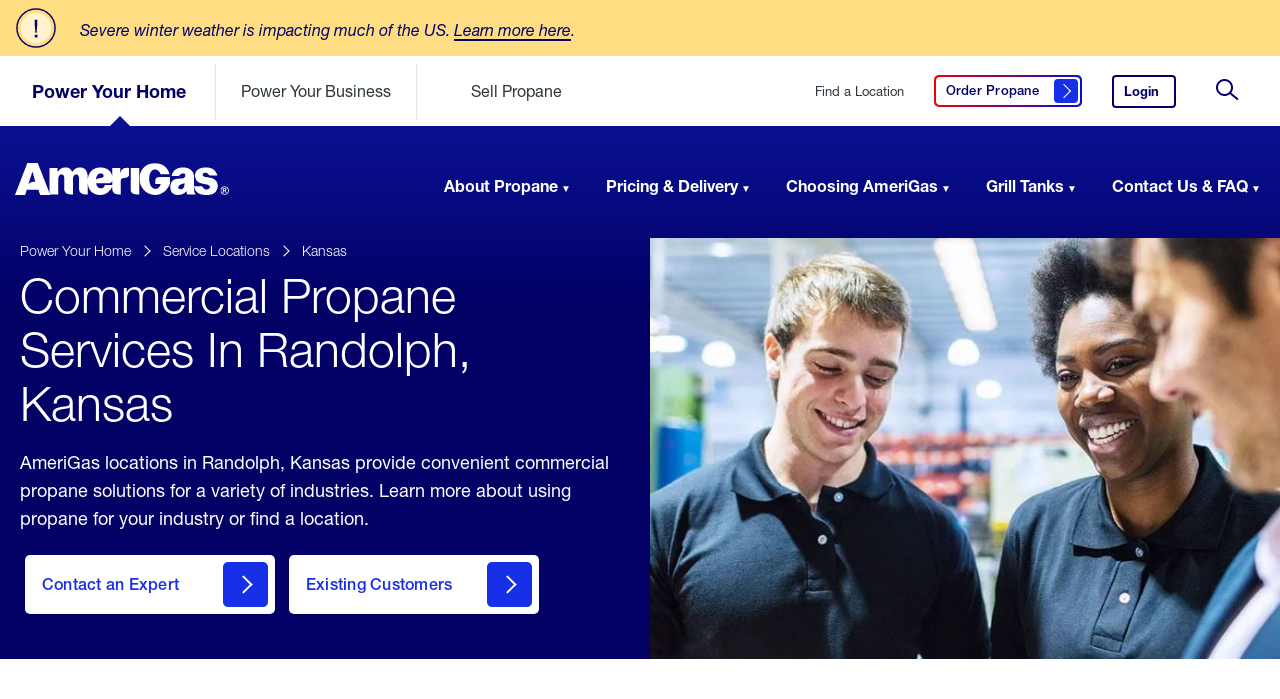

--- FILE ---
content_type: text/html; charset=utf-8
request_url: https://www.amerigas.com/locations/propane-service-areas/kansas/randolph/commercial
body_size: 12730
content:


<!doctype html>
<html lang="en">
<head>
	<meta charset="utf-8">
	<title>AmeriGas Commercial Propane Near Randolph, Kansas</title>
	<meta name="description" content="AmeriGas Propane locations in Randolph, Kansas provide commercial propane services for a variety of industries. Learn about our services in your area.">


	
	<link rel="icon" type="image/png" href="/dist/amerigas/assets/images/favicon.ico">

	<meta name="viewport" content="width=device-width, initial-scale=1">

		<!-- Preload Fonts Start -->		
<link rel="preload" type="font/woff2" as="font" corssorigin="" href="/dist/amerigas/assets/fonts/5b2d3fd6-4227-4824-9bcf-719950f5dc8d.woff2?t=20251215104032" /><link rel="preload" type="font/woff2" as="font" corssorigin="" href="/dist/amerigas/assets/fonts/ce618927-1f6f-4ce6-aa39-757498a59b45.woff2?t=20251215104032" /><link type="font/woff2" as="font" corssorigin="" href="/dist/amerigas/assets/fonts/2e61058e-eef8-4bad-b5a3-1941be284397.woff2?t=20251215104032" /><link type="font/woff2" as="font" corssorigin="" href="/dist/amerigas/assets/fonts/20a298da-44a8-4bd0-af65-33fd70fd013a.woff2?t=20251215104032" /><link type="font/woff2" as="font" corssorigin="" href="/dist/amerigas/assets/fonts/9eba2be8-8c79-4ecf-8d2c-cdab78358184.woff2?t=20251215104032" />		<!-- Preload Fonts End -->

	<link rel="stylesheet" href="/dist/amerigas/css/main.css?t=20251215104034" />
	
	

	<!-- OneTrust Cookies Consent Notice start for amerigas.com -->
<script src="https://cdn.cookielaw.org/scripttemplates/otSDKStub.js" type="text/javascript" charset="UTF-8" integrity="sha384-dSwLK5+rwImy8L/zbw6lO539i/QXKJFOZZljB8J//WelFZuKRVg0XC5nLzBjTy1K" crossorigin="“anonymous" "="" data-domain-script="abc84de8-02f7-4541-a09a-9a28f040b235"></script>
<script type="text/javascript”>
function optanonwrapper() { }
</script>
<!-- onetrust cookies consent notice end for amerigas.com —> type=" "=""></script>

	
	<meta property="og:type" content="website" />
	<meta property="og:url" content="https://www.amerigas.com/locations/propane-service-areas/kansas/randolph/commercial" />
	<meta property="og:title" content="AmeriGas Commercial Propane Near Randolph, Kansas" />
		<meta property="og:image" content="https://www.amerigas.com/-/media/project/amerigas/page-banners/standard-location-banner/propanenearme_subpagebanner_d.jpg?extension=webp" />
	<meta property="og:description" content="AmeriGas Propane locations in Randolph, Kansas provide commercial propane services for a variety of industries. Learn about our services in your area." />
	<meta property="og:site_name" content="amerigas" />
	<meta property="og:locale" content="en-US" />
	
	
	<meta name="twitter:card" content="summary_large_image" />
	<meta name="twitter:site" content="amerigas" />
		<meta name="twitter:creator" content="@AmeriGas" />
	<meta name="twitter:title" content="AmeriGas Commercial Propane Near Randolph, Kansas" />
	<meta name="twitter:description" content="AmeriGas Propane locations in Randolph, Kansas provide commercial propane services for a variety of industries. Learn about our services in your area." />
		<meta name="twitter:image:src" content="https://www.amerigas.com/-/media/project/amerigas/page-banners/standard-location-banner/propanenearme_subpagebanner_d.jpg?extension=webp" />


	<script type="application/ld+json">
        {
        "@context": "http://schema.org",
        "@type": "Organization",
        "url": "https://www.amerigas.com",
        "logo": "https://www.amerigas.com/-/media/project/amerigas/navigation/logos/logo-amerigas-desktop.svg?extension=webp&hash=14F5C6A6DB33EF8312AB6562651F50A4",
        "contactPoint": [
        {"@type": "ContactPoint",
        "telephone": "+1-800-263-7442",
        "contactType": "customer service",
        "areaServed": "US"
        }],
        "sameAs": ["http://facebook.com/AmeriGas",
        "http://www.twitter.com/AmeriGas",
        "https://www.linkedin.com/company/AmeriGas-propane"]
        }
    </script>
	
	<script>
		var digitalData = {
			pageInfo: {
				site: 'amg',
				section1: 'locations',
				section2: 'propane-service-areas',
				description: 'commercial',
				type: 'locations'
			}
,			pageTrack: {
				alertAction: 'impression',
				alertName: 'Severe Weather Alert'
,				serviceArea: 'kansas|randolph'
			}
		};

	</script>
	
	<script src="https://assets.adobedtm.com/305535fbc841/b2c4b187934f/launch-2763a838301b.min.js" async></script>
<script type="text/javascript">
	 var _elqQ = _elqQ || [];
    _elqQ.push(['elqSetSiteId', '177345']);
    _elqQ.push(['elqUseFirstPartyCookie', 'cookie.amerigas.com']);
    _elqQ.push(['elqTrackPageView', window.location.href]);
	
    (function() {
        function async_load() {
            var s = document.createElement('script'); s.type = 'text/javascript';
            s.async = true;
            s.src = '//img.en25.com/i/elqCfg.min.js';
            var x = document.getElementsByTagName('script')[0];
            x.parentNode.insertBefore(s, x);
        }
        if(window.addEventListener) window.addEventListener('DOMContentLoaded', async_load, false);
        else if (window.attachEvent) window.attachEvent('onload', async_load);
    })();
</script>

<!-- Nextdoor Pixel Code -->
<script type='text/javascript'>
  (function(win, doc, sdk_url){
  if(win.ndp) return;
  var tr=win.ndp=function(){
  tr.handleRequest? tr.handleRequest.apply(tr, arguments):tr.queue.push(arguments);
};
  tr.queue = [];
  var s='script';
  var new_script_section=doc.createElement(s);
  new_script_section.async=!0;
  new_script_section.src=sdk_url;
  var insert_pos=doc.getElementsByTagName(s)[0];
  insert_pos.parentNode.insertBefore(new_script_section, insert_pos);
})(window, document, 'https://ads.nextdoor.com/public/pixel/ndp.js');

  ndp('init','1ec1cbd5-9b0f-40b1-90c0-41b3d1cc9cef', {})
  ndp('track','PAGE_VIEW');
</script>
<noscript>
<img height="1" width="1" style="display:none"
src="https://flask.nextdoor.com/pixel?pid=1ec1cbd5-9b0f-40b1-90c0-41b3d1cc9cef&ev=PAGE_VIEW&noscript=1"/>
</noscript>
<!-- End Nextdoor Pixel Code -->

<!-- Begin AudioEye Script Code -->
<script type="text/javascript">!function(){var b=function(){window.__AudioEyeSiteHash = "537efbc49625076d35c8a73b600edc74"; var a=document.createElement("script");a.src="https://wsmcdn.audioeye.com/aem.js";a.type="text/javascript";a.setAttribute("async","");document.getElementsByTagName("body")[0].appendChild(a)};"complete"!==document.readyState?window.addEventListener?window.addEventListener("load",b):window.attachEvent&&window.attachEvent("onload",b):b()}();</script>
<!-- End AudioEye Script Code -->
	

	
</head>
<body class="  ">
	<input type="hidden" id="environment" value="production" />
	<a href="#skip-to-content" id="skip-header" class="skip-header">Skip to Content (press ENTER)</a>
	






		<section role="complementary" class="main-alerts" data-component="alerts" data-hide-alerts-text="Hide Alerts" data-show-alerts-text="Show Alerts" data-hide-other-alerts-text="Hide Other Alerts" data-show-other-alerts-text="Show Other Alerts">
				<div class="main-alerts__wrapper main-alerts__primary">
					<div class="main-alerts__content">
						<div class="main-alerts__content__icon">
							<img src="/dist/amerigas/assets/images/icon-alert-centered.svg" width="40" height="40" role="presentation" />
						</div>
						<p style="max-width:990px">
							<em>Severe winter weather is impacting much of the US. <a href="/weather-alert">Learn more here</a>.</em>
						</p>
					</div>
				</div>


		</section>
	<input type="hidden" id="rendered-hub" value="residential" />
	<header role="banner" id="header-navigation" class="site-header" data-component="header">
		<div class="site-header__sticky">

			<div class="site-header__wrapper site-header__wrapper__secondary">
				<svg class="navmask">
					<defs>
						<mask id="mask" x="0" y="0">
							<rect x="0" y="0" width="100%" height="100%" fill="#fff" />
							<g x="0" y="200" transform="translate(-200,-200)" class="pointer">
								<path d="M 47.5,5 90,47.5 5,47.5 z" fill="#000" />
							</g>
						</mask>
					</defs>
					<rect x="0" y="0" width="100%" height="100%" mask="url(#mask)" fill="#fff" fill-opacity="1" class="master-rect" />
					<g x="0" y="200" transform="translate(-200,-200)" class="pointer">
						<path d="M 47.5,5 90,47.5 5,47.5 z" fill="#bb0202" opacity="0" class="solid-pointer" />
					</g>
				</svg>
				<div class="site-header__secondary">
					<a href="/" class="site-logo">
						<img src="/-/media/project/amerigas/navigation/logos/logo-amerigas-mobile.svg?extension=webp&amp;la=en&amp;hash=24A058D1BCA5DB739FB5009BDDAA0DFC" alt="AmeriGas Home" loading="eager" />
					</a>

					
					<ul class="hubs-list" data-hub-is-global="True">
							<li class="" data-id="residential">
<a href="/" class="js-analytics-cta" rel="nofollow" >Power Your Home</a>							</li>
							<li class="" data-id="commercial-propane">
<a href="/commercial-propane" class="js-analytics-cta" rel="nofollow" >Power Your Business</a>							</li>
							<li class="" data-id="propane-retailer">
<a href="/propane-retailer" class="js-analytics-cta" rel="nofollow" >Sell Propane</a>							</li>
					</ul>


					<div class="meta-list">

						
<a href="/locations/find-propane" class="service-locations js-analytics-cta" rel="nofollow" >Find a Location</a>						
<a href="/order-propane" class="get-quote btn-secondary js-analytics-cta" data-accessibility-label="Click here to order propane" data-label="Order Propane" title="Order Propane Here" rel="nofollow" >								<span>
									Order Propane<span class="visually-hidden">&nbsp;Click here to order propane</span>
									<i class="btn__icon"></i>
								</span>
</a>												<a href="https://www.myamerigas.com/Login/Login?BrandId=002" class="login js-analytics-cta" rel="nofollow" >Login<span class="visually-hidden">&nbsp;to your AmeriGas account.</span></a>						
							<button class="search-trigger">
								<svg><use xmlns:xlink="http://www.w3.org/1999/xlink" xlink:href="/dist/amerigas/assets/images/icon-search.svg#icon-search"></use></svg>
								<span class="visually-hidden">&nbsp;Site Search</span>
							</button>
							<button class="toggle" aria-expanded="false" aria-label="Open Menu">
								<div aria-hidden="true"></div>
								<span class="visually-hidden">&nbsp;Open Menu</span>
							</button>
					</div>

				</div>
			</div>

			<div class="site-header__scroll-wrapper">
				<div class="site-header__scroll-content">

					<div class="site-header__sticky__primary">
						<div class="site-header__wrapper site-header__wrapper__primary">
							<nav class="site-header__primary">
								<a href="/" class="site-logo">
									<span class="visually-hidden">&nbsp;AmeriGas Propane logo</span>
									<img src="/-/media/project/amerigas/navigation/logos/logo-amerigas-desktop.svg?extension=webp&amp;la=en&amp;hash=CC1F9D94E9C2305F4B3B34699D7878DD" class="second-level-logo" alt="" loading="eager" role="presentation" />
									<img src="/-/media/project/amerigas/navigation/logos/logo-amerigas-white.svg?extension=webp&amp;la=en&amp;hash=B9534831CE848B19883A89E4A48A5BEB" class="landing-page-logo" alt="" loading="eager" role="presentation" />
								</a>

								<script type="application/ld+json">
									{
  "@context": "http://schema.org/",
  "@type": "Organization",
  "url": "https://www.amerigas.com/",
  "logo": "https://www.amerigas.com/-/media/project/amerigas/navigation/logos/logo-amerigas-desktop.svg?extension=webp&hash=14F5C6A6DB33EF8312AB6562651F50A4"
}
								</script>

								<ul class="main-nav">
										<li class="">
<a href="/" >Power Your Home</a>											<ul class="main-nav__section">
													<li data-imagepath="/-/media/project/amerigas/navigation/header-images/residential_aboutpropane_nav.jpg?extension=webp&amp;hash=4E88BF9BF98BCFBD4FBAD1DED8FF0E45" data-imagewidth="334" data-imageheight="334" data-description="Propane, also known as LPG, is a natural gas that is eco-friendly, safe &amp; efficient. Learn more about propane including where it comes from and common uses." class="">
														<a href="/about-propane">About Propane</a>
														<div>
															<ul>
																		<li class="has-subnav ">
<a href="/about-propane/propane-tank-sizes" rel="nofollow" data-href="/about-propane/propane-tank-sizes" >Propane Tank Sizes<span class="visually-hidden">&nbsp;click here to learn about propane tank sizes</span></a>																				<ul>
																								<li>
<a href="/about-propane/propane-tank-sizes/500-gallon-tanks" >500 Gallon Tanks<span class="visually-hidden">&nbsp;click here to learn about 500 gallon propane tanks</span></a>																								</li>
																				</ul>
																		</li>
																			<li>
<a href="/about-propane/home-propane-tanks" >Home Propane Tanks<span class="visually-hidden">&nbsp;click here for answers to residential propane tank questions</span></a>																			</li>
																			<li>
<a href="/about-propane/propane-tank-installation" >Tank Installation<span class="visually-hidden">&nbsp;click here to learn about propane tank installation</span></a>																			</li>
																		<li class="has-subnav ">
<a href="/about-propane/propane-for-your-home" rel="nofollow" data-href="/about-propane/propane-for-your-home" >For Your Home<span class="visually-hidden">&nbsp;click here to learn about propane for your home</span></a>																				<ul>
																								<li>
<a href="/about-propane/propane-for-your-home/in-your-home" >In The Home<span class="visually-hidden">&nbsp;click here to learn about propane in the home</span></a>																								</li>
																								<li>
<a href="/about-propane/propane-for-your-home/outdoor-living" >Outdoor Living<span class="visually-hidden">&nbsp;click here to learn about outdoor living</span></a>																								</li>
																								<li>
<a href="/about-propane/propane-for-your-home/portable-propane" >Portable Propane<span class="visually-hidden">&nbsp;click here to learn about portable propane</span></a>																								</li>
																				</ul>
																		</li>
																		<li class="has-subnav ">
<a href="/about-propane/converting-to-propane" rel="nofollow" data-href="/about-propane/converting-to-propane" >Converting to Propane<span class="visually-hidden">&nbsp;click here to learn how to convert to propane</span></a>																				<ul>
																								<li>
<a href="/about-propane/converting-to-propane/propane-appliances" >Propane Appliances<span class="visually-hidden">&nbsp;click here to learn about propane appliances</span></a>																								</li>
																				</ul>
																		</li>
																		<li class="has-subnav ">
<a href="/about-propane/propane-safety" rel="nofollow" data-href="/about-propane/propane-safety" >Propane Safety<span class="visually-hidden">&nbsp;click here to learn about propane safety</span></a>																				<ul>
																								<li>
<a href="/about-propane/propane-safety/propane-appliance-maintenance" >Maintenance For Your Propane Appliances<span class="visually-hidden">&nbsp;Maintenance For Your Propane Appliances</span></a>																								</li>
																								<li>
<a href="/about-propane/propane-safety/tank-storage" >Tank Storage<span class="visually-hidden">&nbsp;Tank Storage</span></a>																								</li>
																				</ul>
																		</li>
																		<li class="has-subnav ">
<a href="/about-propane/more-propane-safety" rel="nofollow" data-href="/about-propane/more-propane-safety" >More Propane Safety<span class="visually-hidden">&nbsp;click here to learn more about propane safety</span></a>																				<ul>
																								<li>
<a href="/about-propane/more-propane-safety/weather-related-safety" >Weather Related Safety<span class="visually-hidden">&nbsp;Weather Related Safety</span></a>																								</li>
																								<li>
<a href="/about-propane/more-propane-safety/carbon-monoxide-safety" >Carbon Monoxide Safety<span class="visually-hidden">&nbsp;Carbon Monoxide Safety</span></a>																								</li>
																								<li>
<a href="/about-propane/more-propane-safety/consumer-safety" >Consumer Safety<span class="visually-hidden">&nbsp;Consumer Safety</span></a>																								</li>
																								<li>
<a href="/about-propane/more-propane-safety/grilling-cylinder-safety" >Grilling Cylinder Safety<span class="visually-hidden">&nbsp;Grilling Cylinder Safety</span></a>																								</li>
																								<li>
<a href="/about-propane/more-propane-safety/business-and-commercial" >Propane Safety for Businesses<span class="visually-hidden">&nbsp;Propane Safety for Businesses</span></a>																								</li>
																				</ul>
																		</li>
																			<li>
<a href="/about-propane/eco-friendly-benefits" >Eco Friendly Benefits<span class="visually-hidden">&nbsp;click here to learn about eco friendly benefits</span></a>																			</li>
															</ul>
														</div>
													</li>
													<li data-imagepath="/-/media/project/amerigas/navigation/header-images/residential_pricingdelivery_nav.jpg?extension=webp&amp;hash=2CF070EDACFEC3B049464FD47048BE29" data-imagewidth="334" data-imageheight="334" data-description="Get the propane you need with our affordable payment plans and convenient propane delivery options. Learn more about your options with AmeriGas propane." class="">
														<a href="/propane-pricing-delivery">Pricing & Delivery</a>
														<div>
															<ul>
																			<li>
<a href="/propane-pricing-delivery/payment-plans" >Payment Plans<span class="visually-hidden">&nbsp;click here to learn about payment plans</span></a>																			</li>
																			<li>
<a href="/propane-pricing-delivery/propane-delivery" >Propane Delivery<span class="visually-hidden">&nbsp;click here to learn about propane delivery</span></a>																			</li>
																			<li>
<a href="/propane-pricing-delivery/propane-pricing" >Propane Pricing<span class="visually-hidden">&nbsp;click here to learn about propane pricing</span></a>																			</li>
															</ul>
														</div>
													</li>
													<li data-imagepath="/-/media/project/amerigas/navigation/header-images/residential_choosingamerigas_nav.jpg?extension=webp&amp;hash=3FC59F140E572C92BB60A9DF670A9A45" data-imagewidth="334" data-imageheight="334" data-description="When it comes to running your life smoothly, there&#39;s no better partner than AmeriGas. Learn about the benefits of choosing AmeriGas for your propane needs." class="">
														<a href="/choosing-amerigas">Choosing AmeriGas</a>
														<div>
															<ul>
																			<li>
<a href="/choosing-amerigas/services" >Services<span class="visually-hidden">&nbsp;click here to learn about our services</span></a>																			</li>
																			<li>
<a href="/choosing-amerigas/online-services" >Online Services<span class="visually-hidden">&nbsp;click here to learn about our online services</span></a>																			</li>
																			<li>
<a href="/choosing-amerigas/online-services/text-message-options" >Text Message Options<span class="visually-hidden">&nbsp;Click here to see how to set up text message services</span></a>																			</li>
																			<li>
<a href="/choosing-amerigas/switch-propane-providers" >Switch Propane Providers<span class="visually-hidden">&nbsp;click here to learn about how to switch propane providers</span></a>																			</li>
																			<li>
<a href="/choosing-amerigas/referral-program" >Residential Referral Program<span class="visually-hidden">&nbsp;Click here to get rewarded for referring friends and family to AmeriGas</span></a>																			</li>
																		<li class="has-subnav ">
<a href="/choosing-amerigas/military-appreciation" rel="nofollow" data-href="/choosing-amerigas/military-appreciation" >Military Appreciation<span class="visually-hidden">&nbsp;click here to view our programs to support our active military and veterans</span></a>																				<ul>
																								<li>
<a href="/choosing-amerigas/military-appreciation/military-appreciation-discount" >Military Appreciation Discount<span class="visually-hidden">&nbsp;click here to learn more about our military appreciation discount</span></a>																								</li>
																								<li>
<a href="/choosing-amerigas/military-appreciation/hiring-heroes" >Hiring Heroes<span class="visually-hidden">&nbsp;click here to view career opportunities for military and veterans</span></a>																								</li>
																				</ul>
																		</li>
															</ul>
														</div>
													</li>
													<li data-imagepath="/-/media/project/amerigas/navigation/header-images/residential_grilltanks_nav.jpg?extension=webp&amp;hash=2EC8806676FAE6F3789AAC8D6F14DD23" data-imagewidth="334" data-imageheight="334" data-description="AmeriGas grill tanks and cylinders are safe, reliable, &amp; convenient. Learn more including where to find propane tanks and how they can power your life." class="">
														<a href="/propane-grill-tanks">Grill Tanks</a>
														<div>
															<ul>
																			<li>
<a href="/propane-grill-tanks/buy-exchange-grill-tanks" >Buy, Exchange, or Dispose a Propane Tank<span class="visually-hidden">&nbsp;click here to learn about buying and exchanging grill tanks</span></a>																			</li>
																			<li>
<a href="/propane-grill-tanks/cynch-propane-tank-delivery" >Grill Tank Delivery with Cynch<span class="visually-hidden">&nbsp;click here to learn about Grill Tank Delivery with Cynch</span></a>																			</li>
																			<li>
<a href="/propane-grill-tanks/connecting-grill-tanks" >Connecting Grill Tanks<span class="visually-hidden">&nbsp;click here to learn about connecting grill tanks</span></a>																			</li>
																			<li>
<a href="/propane-grill-tanks/leak-check" >Leak Checks<span class="visually-hidden">&nbsp;click here to learn about leak checks</span></a>																			</li>
																			<li>
<a href="/propane-grill-tanks/propane-tank-recertification" >Propane Tank Recertification<span class="visually-hidden">&nbsp;click here to learn about propane tank recertification</span></a>																			</li>
																			<li>
<a href="/propane-grill-tanks/transporting-propane-tanks" >Transporting Propane Tanks<span class="visually-hidden">&nbsp;click here to learn about transporting propane tanks</span></a>																			</li>
																			<li>
<a href="/propane-grill-tanks/troubleshooting-grill-tanks" >Troubleshooting Grill Tanks<span class="visually-hidden">&nbsp;click here to learn about troubleshooting grill tanks</span></a>																			</li>
															</ul>
														</div>
													</li>
													<li data-imagepath="/-/media/project/amerigas/navigation/header-images/residential_support_nav.jpg?extension=webp&amp;hash=C75D274BFD6D23A004D0D50F72761F56" data-imagewidth="334" data-imageheight="334" data-description="Browse AmeriGas customer FAQ including how to contact us. Find information about AmeriGas bill pay, propane services, pricing, and more-by searching our support questions." class="">
														<a href="/support">Contact Us & FAQ</a>
														<div>
															<ul>
																			<li>
<a href="/support/accounts/accounts" >Accounts<span class="visually-hidden">&nbsp;click here for frequently asked questions about accounts</span></a>																			</li>
																			<li>
<a href="/support/billing-payment/how-to-pay-my-bill" >Billing Payments<span class="visually-hidden">&nbsp;click here for frequently asked questions about billing payments</span></a>																			</li>
																			<li>
<a href="/support/delivery-service-installation/prepare-for-a-delivery" >Delivery, Service, and Installation<span class="visually-hidden">&nbsp;click here for frequently asked questions about delivery, service, and installtion</span></a>																			</li>
																			<li>
<a href="/support/grill-tanks/grill-tanks" >Grill Tanks<span class="visually-hidden">&nbsp;click here for frequently asked questions about grill tanks</span></a>																			</li>
																		<li class="has-subnav ">
<a href="/support/moving/moving" rel="nofollow" data-href="/support/moving/moving" >Moving<span class="visually-hidden">&nbsp;click here for frequently asked questions about moving</span></a>																				<ul>
																								<li>
<a href="/support/moving/moving/moving-in" >Moving In<span class="visually-hidden">&nbsp;click here for frequently asked questions about moving in</span></a>																								</li>
																								<li>
<a href="/support/moving/moving/moving-out" >Moving Out<span class="visually-hidden">&nbsp;click here for frequently asked questions about moving out</span></a>																								</li>
																				</ul>
																		</li>
																			<li>
<a href="/support/online-services/myamerigas-overview" >Online Services<span class="visually-hidden">&nbsp;click here for frequently asked questions about online services</span></a>																			</li>
																			<li>
<a href="/support/propane-tanks/propane-tanks" >Propane Tanks<span class="visually-hidden">&nbsp;click here for frequently asked questions about propane tanks</span></a>																			</li>
																			<li>
<a href="/company-information/careers" title="Careers" >Careers<span class="visually-hidden">&nbsp;View AmeriGas career opportunities</span></a>																			</li>
															</ul>
														</div>
													</li>
											</ul>
										</li>
										<li class="">
<a href="/commercial-propane" >Power Your Business</a>											<ul class="main-nav__section">
													<li data-imagepath="/-/media/project/amerigas/navigation/header-images/commercial_applications_nav.jpg?extension=webp&amp;hash=659208A1266E4B36E72C2D4F3F307CBB" data-imagewidth="334" data-imageheight="334" data-description="AmeriGas provides businesses with propane for a variety of commercial applications. Learn more about commercial propane uses with AmeriGas Propane." class="">
														<a href="/commercial-propane/propane-uses">Applications</a>
														<div>
															<ul>
																		<li class="has-subnav ">
<a href="/commercial-propane/propane-uses/autogas" rel="nofollow" data-href="/commercial-propane/propane-uses/autogas" >AutoGas<span class="visually-hidden">&nbsp;click here to learn about AutoGas</span></a>																				<ul>
																								<li>
<a href="/commercial-propane/propane-uses/autogas/grants-incentives" >Grants & Incentives<span class="visually-hidden">&nbsp;click here to learn about grants and incentives</span></a>																								</li>
																								<li>
<a href="/commercial-propane/propane-uses/autogas/propane-autogas-benefits" >Propane AutoGas Benefits<span class="visually-hidden">&nbsp;click here to learn about propane AutoGas benefits</span></a>																								</li>
																				</ul>
																		</li>
																		<li class="has-subnav ">
<a href="/commercial-propane/propane-uses/building-with-propane" rel="nofollow" data-href="/commercial-propane/propane-uses/building-with-propane" >Building with Propane<span class="visually-hidden">&nbsp;click here to learn about building with propane</span></a>																				<ul>
																								<li>
<a href="/commercial-propane/propane-uses/building-with-propane/appliances-tanks" >Appliances & Tanks<span class="visually-hidden">&nbsp;click here to learn about appliances and tanks</span></a>																								</li>
																				</ul>
																		</li>
																			<li>
<a href="/commercial-propane/propane-uses/commercial-heat" >Commercial Heat<span class="visually-hidden">&nbsp;click here to learn about commercial heat</span></a>																			</li>
																			<li>
<a href="/commercial-propane/propane-uses/construction-equipment" >Construction Equipment<span class="visually-hidden">&nbsp;click here to learn about construction equipment</span></a>																			</li>
																			<li>
<a href="/commercial-propane/propane-uses/cooking" >Cooking<span class="visually-hidden">&nbsp;click here to learn about cooking</span></a>																			</li>
																			<li>
<a href="/commercial-propane/propane-uses/crop-drying" >Crop Drying<span class="visually-hidden">&nbsp;click here to learn about crop drying</span></a>																			</li>
																			<li>
<a href="/commercial-propane/propane-uses/forklifts" >Forklifts<span class="visually-hidden">&nbsp;click here to learn about forklifts</span></a>																			</li>
																			<li>
<a href="/commercial-propane/propane-uses/lawn-equipment" >Lawn Equipment<span class="visually-hidden">&nbsp;click here to learn about lawn equipment</span></a>																			</li>
																			<li>
<a href="/commercial-propane/propane-uses/refueling-stations" >Refueling Stations<span class="visually-hidden">&nbsp;click here to learn about refueling stations</span></a>																			</li>
																		<li class="has-subnav ">
<a href="/commercial-propane/propane-uses/temporary-heat" rel="nofollow" data-href="/commercial-propane/propane-uses/temporary-heat" >Temporary Heat<span class="visually-hidden">&nbsp;click here to learn about temporary heat</span></a>																				<ul>
																								<li>
<a href="/commercial-propane/propane-uses/temporary-heat/construction" >Construction<span class="visually-hidden">&nbsp;click here to learn about construction</span></a>																								</li>
																								<li>
<a href="/commercial-propane/propane-uses/poultry-brooding" >Poultry Brooding<span class="visually-hidden">&nbsp;click here to learn about poultry brooding</span></a>																								</li>
																				</ul>
																		</li>
															</ul>
														</div>
													</li>
													<li data-imagepath="/-/media/project/amerigas/navigation/header-images/commercial_industries_nav.jpg?extension=webp&amp;hash=4D2FE8EBE392952599A90291CB369BCC" data-imagewidth="334" data-imageheight="334" data-description="AmeriGas provides businesses in a variety of industries with propane to power their business. Learn more about our propane solutions based on your industry." class="">
														<a href="/commercial-propane/propane-industries">Industries</a>
														<div>
															<ul>
																			<li>
<a href="/commercial-propane/propane-industries/agriculture" >Agriculture<span class="visually-hidden">&nbsp;click here to learn about agriculture</span></a>																			</li>
																			<li>
<a href="/commercial-propane/propane-industries/autogas-fleet" >AutoGas Fleet<span class="visually-hidden">&nbsp;click here to learn about AutoGas Fleet</span></a>																			</li>
																			<li>
<a href="/commercial-propane/propane-industries/building-developing" >Building Development<span class="visually-hidden">&nbsp;click here to learn about building development</span></a>																			</li>
																			<li>
<a href="/commercial-propane/propane-industries/landscaping" >Landscaping<span class="visually-hidden">&nbsp;click here to learn about landscaping</span></a>																			</li>
																			<li>
<a href="/commercial-propane/propane-industries/restaurants-hospitality" >Restaurants & Hospitality<span class="visually-hidden">&nbsp;click here to learn about restaurants and hospitality</span></a>																			</li>
																			<li>
<a href="/commercial-propane/propane-industries/warehouse-manufacturing" >Warehouse Manufacturing<span class="visually-hidden">&nbsp;click here to learn about warehouse manufacturing</span></a>																			</li>
															</ul>
														</div>
													</li>
													<li data-imagepath="/-/media/project/amerigas/navigation/header-images/commercial_pricingdelivery_nav.jpg?extension=webp&amp;hash=34AEE8BFEB6F9BFC1D2EB642B30A03DE" data-imagewidth="334" data-imageheight="334" data-description="Get the propane you need for your business with flexible payment plans and convenient propane delivery options. Learn more about our bulk propane services." class="">
														<a href="/commercial-propane/propane-pricing-delivery">Pricing & Delivery</a>
														<div>
															<ul>
																			<li>
<a href="/commercial-propane/propane-pricing-delivery/billing-options" >Payment Plans<span class="visually-hidden">&nbsp;click here to learn about payment plans</span></a>																			</li>
																			<li>
<a href="/commercial-propane/propane-pricing-delivery/propane-delivery" >Propane Delivery<span class="visually-hidden">&nbsp;click here to learn about propane delivery</span></a>																			</li>
																			<li>
<a href="/commercial-propane/propane-pricing-delivery/propane-pricing" >Propane Pricing<span class="visually-hidden">&nbsp;click here to learn about propane pricing</span></a>																			</li>
																			<li>
<a href="/commercial-propane/propane-tank-sizes" >Commercial Propane Tank Sizes<span class="visually-hidden">&nbsp;Commercial Propane Tank Sizes</span></a>																			</li>
															</ul>
														</div>
													</li>
													<li data-imagepath="/-/media/project/amerigas/navigation/header-images/commercial_whyamerigas_nav.jpg?extension=webp&amp;hash=5280F773874C79B63850E5B50AC823A8" data-imagewidth="334" data-imageheight="334" data-description="AmeriGas is committed to providing the safest, most reliable and responsive propane service. We partner closely with every customer to keep them running." class="">
														<a href="/commercial-propane/why-amerigas">Why AmeriGas?</a>
														<div>
															<ul>
																			<li>
<a href="/commercial-propane/why-amerigas/national-accounts" >National Accounts<span class="visually-hidden">&nbsp;click here to learn about national accounts</span></a>																			</li>
																			<li>
<a href="/commercial-propane/why-amerigas/referral-rewards" >Referral Rewards<span class="visually-hidden">&nbsp;click here to learn about referral rewards</span></a>																			</li>
															</ul>
														</div>
													</li>
													<li data-imagepath="/-/media/project/amerigas/navigation/header-images/commercial_support_nav.jpg?extension=webp&amp;hash=F6BA2343F44E1086E780F23917FE1279" data-imagewidth="334" data-imageheight="334" data-description="Search for your support inquiry or browse our commercial propane FAQ. Find information about AmeriGas commercial propane services, payments and more." class="">
														<a href="/commercial-propane/support">Support</a>
														<div>
															<ul>
																			<li>
<a href="/commercial-propane/support/billing-payment" >Billing & Payment<span class="visually-hidden">&nbsp;click here for frequently asked questions about billing and payment</span></a>																			</li>
																			<li>
<a href="/commercial-propane/support/propane-tank-information" >Propane Tank Information<span class="visually-hidden">&nbsp;click here to learn about Propane Tank Information</span></a>																			</li>
																			<li>
<a href="/commercial-propane/support/service-install" >Service Install<span class="visually-hidden">&nbsp;click here for frequently asked questions about service installing</span></a>																			</li>
																			<li>
<a href="/commercial-propane/support/propane-safety" >Propane Safety<span class="visually-hidden">&nbsp;click here for frequently asked questions about propane safety</span></a>																			</li>
																			<li>
<a href="/commercial-propane/support/account" >Account Setup & Support<span class="visually-hidden">&nbsp;click here to learn about account setup and support</span></a>																			</li>
															</ul>
														</div>
													</li>
											</ul>
										</li>
										<li class="">
<a href="/propane-retailer" >Sell Propane</a>											<ul class="main-nav__section">
													<li data-imagepath="/-/media/project/amerigas/navigation/header-images/reseller_partnering_nav.jpg?extension=webp&amp;hash=80F70AC2BCD16F9ED11E9C80AAD5308F" data-imagewidth="334" data-imageheight="334" data-description="Learn about the benefits of partnering with AmeriGas to become a propane retailer and how selling propane can increase your retail location&#39;s revenue." class="">
														<a href="/propane-retailer/partner">Partnering With AmeriGas</a>
														<div>
															<ul>
																			<li>
<a href="/propane-retailer/partner/marketing-services" >Marketing Services<span class="visually-hidden">&nbsp;click here to learn about marketing services</span></a>																			</li>
																			<li>
<a href="/propane-retailer/partner/propane-tank-exchange" >Propane Tank Exchange<span class="visually-hidden">&nbsp;click here to learn about propane tank exchange</span></a>																			</li>
																			<li>
<a href="/propane-retailer/partner/right-for-me" >Right for Me<span class="visually-hidden">&nbsp;click here to learn if a propane retailer is right for you</span></a>																			</li>
																			<li>
<a href="/propane-retailer/partner/self-serve-propane-exchange" >Self Serve Propane Exchange<span class="visually-hidden">&nbsp;click here to learn about self serve propane exchange</span></a>																			</li>
																			<li>
<a href="/propane-retailer/partner/installation-process" >Installation Process<span class="visually-hidden">&nbsp;click here to learn about installation process</span></a>																			</li>
															</ul>
														</div>
													</li>
													<li data-imagepath="/-/media/project/amerigas/navigation/header-images/reseller_pricingdelivery_nav.jpg?extension=webp&amp;hash=CBF6DDF52830E3DB76DBBF64F050D464" data-imagewidth="334" data-imageheight="334" data-description="Get the propane you need for your retail location with flexible payment plans &amp; convenient delivery options. Learn more about propane services for resellers." class="">
														<a href="/propane-retailer/propane-pricing-delivery">Pricing & Delivery</a>
														<div>
															<ul>
																			<li>
<a href="/propane-retailer/propane-pricing-delivery/billing-options" >Billing Options<span class="visually-hidden">&nbsp;click here to learn about billing options</span></a>																			</li>
																			<li>
<a href="/propane-retailer/propane-pricing-delivery/propane-delivery" >Propane Delivery<span class="visually-hidden">&nbsp;click here to learn about propane delivery</span></a>																			</li>
															</ul>
														</div>
													</li>
													<li data-imagepath="/-/media/project/amerigas/navigation/header-images/reseller_support_nav.jpg?extension=webp&amp;hash=32C7E61BC8BC9BD44C136E7D23D48FA4" data-imagewidth="334" data-imageheight="334" data-description="Search for your support inquiry or browse our propane retailer FAQ. Find information about AmeriGas retail propane services, billing and more." class="">
														<a href="/propane-retailer/support">Support</a>
														<div>
															<ul>
																			<li>
<a href="/propane-retailer/support/propane-safety" >Propane Safety<span class="visually-hidden">&nbsp;click here to learn about propane safety</span></a>																			</li>
																			<li>
<a href="/propane-retailer/support/training-materials" >Training Materials<span class="visually-hidden">&nbsp;click here to learn about training materials</span></a>																			</li>
															</ul>
														</div>
													</li>
											</ul>
										</li>

								</ul>

							</nav>
						</div>
					</div>

					
					<div class="site-header__search">
						<div class="top">
							<div class="content">
								<form action="/search" id="site-search-form">
									<label for="searchinput" class="visually-hidden">Search:</label>
									<input type="text" name="q" id="searchinput" placeholder="Search by keyword" autocomplete="off" />
									<button type="submit">
										<svg><use xmlns:xlink="http://www.w3.org/1999/xlink" xlink:href="/dist/amerigas/assets/images/icon-search.svg#icon-search"></use></svg>
										<span class="visually-hidden">&nbsp;Search by keyword</span>
									</button>
								</form>
								<button type="button" class="close">
									<svg><use xmlns:xlink="http://www.w3.org/1999/xlink" xlink:href="/dist/amerigas/assets/images/icon-x.svg#icon-x"></use></svg>
									<span class="visually-hidden">&nbsp;Close Search</span>
								</button>
							</div>
						</div>
						<div class="results">
							<input type="hidden" id="quick-links-label" value="Quick Links" />
							<input type="hidden" id="suggested-search-label" value="Suggested Searches" />
							<div class="title">Quick Links</div>
							<ul class="quick-links">
									<li>
<a href="/go" data-analytics-params="searchType|site-search" rel="nofollow" data-analytics-event="quick-link" >Get a Quote<span class="visually-hidden">&nbsp;click here to get a quote</span></a>									</li>
									<li>
<a href="/support/moving/moving/moving-in" data-analytics-params="searchType|site-search" rel="nofollow" data-analytics-event="quick-link" >Moving into a home with propane<span class="visually-hidden">&nbsp;click here to learn about moving in</span></a>									</li>
									<li>
<a href="/propane-grill-tanks/buy-exchange-grill-tanks" data-analytics-params="searchType|site-search" rel="nofollow" data-analytics-event="quick-link" >Purchase or exchange a grill tank<span class="visually-hidden">&nbsp;click here to learn about buying or exchanging grill tanks</span></a>									</li>
									<li>
<a href="/commercial-propane/propane-industries/autogas-fleet" data-analytics-params="searchType|site-search" rel="nofollow" data-analytics-event="quick-link" >Converting your fleet to propane<span class="visually-hidden">&nbsp;click here to learn about autogas fleet</span></a>									</li>
							</ul>
						</div>
					</div>
					

					<div class="site-header__base">
<a href="/locations/find-propane" class="service-locations js-analytics-cta" rel="nofollow" >Find a Location</a>															<span>
										
										
									</span>

						
						
<a href="/order-propane" class="btn get-quote js-analytics-cta" title="Order Propane Here" rel="nofollow" >									<span>
										Order Propane<span class="visually-hidden">&nbsp;Click here to order propane</span>
										<i class="btn__icon"></i>
									</span>
</a>						
					</div>

				</div>
			</div>

		</div>
		<p class="visually-hidden" id="skip-to-content" tabindex="-1">Header Skipped.</p>
	</header>


<main role="main" id="main">
    	<section class="standard-location-banner component grid theme--gradient-warm blue_gradient">
		<div class="standard-location-banner__main grid--right-edge">
			<div class="standard-location-banner__content">
	<nav class="breadcrumb" aria-label="breadcrumb">
		<ol class="breadcrumb__list">
					<li class="breadcrumb__item"><a class="breadcrumb__link" href="/"><span class='breadcrumbfields-home'>Power Your Home</span></a> <i class="icon-arrow"></i></li>
					<li class="breadcrumb__item"><a class="breadcrumb__link" href="/locations/propane-service-areas">Service Locations</a> <i class="icon-arrow"></i></li>
					<li class="breadcrumb__item"><a class="breadcrumb__link" href="https://www.amerigas.com/locations/propane-service-areas/kansas">Kansas</a> <i class="icon-arrow"></i></li>
		</ol>
	</nav>
	<script type="application/ld+json">
		{
  "@context": "http://schema.org/",
  "@type": "BreadcrumbList",
  "itemListElement": [
    {
      "@type": "ListItem",
      "position": 1,
      "name": "Power Your Home",
      "item": "https://www.amerigas.com/"
    },
    {
      "@type": "ListItem",
      "position": 2,
      "name": "Service Locations",
      "item": "https://www.amerigas.com/locations/propane-service-areas"
    },
    {
      "@type": "ListItem",
      "position": 3,
      "name": "Kansas"
    }
  ]
}
	</script>
				<h1 class="standard-location-banner__content--headline">Commercial Propane Services In Randolph, Kansas </h1>
				<p>AmeriGas locations in Randolph, Kansas provide convenient commercial propane solutions for a variety of industries. Learn more about using propane for your industry or find a location.</p>

				
				

<a href="/commercial-propane" class="btn js-analytics-cta" rel="nofollow" >					<span>
						Contact an Expert
						<i class="btn__icon"></i>
					</span>
</a>				

<a href="/commercial-propane/contact/existing-customer" class="btn js-analytics-cta" rel="nofollow" >					<span>
						Existing Customers<span class="visually-hidden">&nbsp;contact</span>
						<i class="btn__icon"></i>
					</span>
</a>				

			</div>
			<div class="standard-location-banner__image"><picture><source media="(max-width:1224px)" sizes="100vw" srcset="/-/media/project/amerigas/page-banners/standard-location-banner/propanenearme_subpagebanner_t.jpg?extension=webp&amp;mw=320&amp;hash=245934FF5111542A8987D7AE2786400D 320w,/-/media/project/amerigas/page-banners/standard-location-banner/propanenearme_subpagebanner_t.jpg?extension=webp&amp;mw=640&amp;hash=9074FF700EFA3CC3425A57273BC73621 640w,/-/media/project/amerigas/page-banners/standard-location-banner/propanenearme_subpagebanner_t.jpg?extension=webp&amp;mw=768&amp;hash=EA0C36D950469E92B432988519A40589 768w,/-/media/project/amerigas/page-banners/standard-location-banner/propanenearme_subpagebanner_t.jpg?extension=webp&amp;mw=1224&amp;hash=151DAEBB2BE21D6798335F28C7899DB2 1224w,/-/media/project/amerigas/page-banners/standard-location-banner/propanenearme_subpagebanner_t.jpg?extension=webp&amp;mw=1536&amp;hash=F91FDA7F0CA30D665CB0D5B663DE7BB9 1536w"></source>
<source media="(max-width:1600px)" sizes="46vw" srcset="/-/media/project/amerigas/page-banners/standard-location-banner/propanenearme_subpagebanner_d.jpg?extension=webp&amp;mw=800&amp;hash=31D5C0F4C545A7C3F71F1761D4D078FA 800w,/-/media/project/amerigas/page-banners/standard-location-banner/propanenearme_subpagebanner_d.jpg?extension=webp&amp;mw=900&amp;hash=EE4EB2A9242B453C2007FB4E5FB3621E 900w,/-/media/project/amerigas/page-banners/standard-location-banner/propanenearme_subpagebanner_d.jpg?extension=webp&amp;mw=1000&amp;hash=9AD0BED67935DFA3B7627BCE8BEFA7C9 1000w,/-/media/project/amerigas/page-banners/standard-location-banner/propanenearme_subpagebanner_d.jpg?extension=webp&amp;mw=1200&amp;hash=691BE9F4C58C496BD2DE107362BCFC20 1200w,/-/media/project/amerigas/page-banners/standard-location-banner/propanenearme_subpagebanner_d.jpg?extension=webp&amp;mw=1600&amp;hash=A91E38FA424844CF4357287F25BC0B37 1600w"></source>
<source media="(min-width:1601px)" sizes="46vw" srcset="/-/media/project/amerigas/page-banners/standard-location-banner/propanenearme_subpagebanner_w.jpg?extension=webp&amp;mw=800&amp;hash=229A63B0439DFE6359252B896771BC84 800w,/-/media/project/amerigas/page-banners/standard-location-banner/propanenearme_subpagebanner_w.jpg?extension=webp&amp;mw=900&amp;hash=B1533F14BEA2A7B235E13BC13E1FB215 900w,/-/media/project/amerigas/page-banners/standard-location-banner/propanenearme_subpagebanner_w.jpg?extension=webp&amp;mw=1000&amp;hash=014D8B61DE12EAA92AC007BECECC09D9 1000w,/-/media/project/amerigas/page-banners/standard-location-banner/propanenearme_subpagebanner_w.jpg?extension=webp&amp;mw=1200&amp;hash=E23F2A84783015302D38DDD9769054F0 1200w,/-/media/project/amerigas/page-banners/standard-location-banner/propanenearme_subpagebanner_w.jpg?extension=webp&amp;mw=1600&amp;hash=7699B262621969C48EB2951BEA3F5E88 1600w"></source>
<img src="/-/media/project/amerigas/page-banners/standard-location-banner/propanenearme_subpagebanner_d.jpg?extension=webp&amp;la=en&amp;h=910&amp;w=1600&amp;hash=51E4963FA738CBE5C287F2A0537899C8" height="910" alt="Employees smiling" loading="eager" width="1600" /></picture></div>
		</div>
	</section>

	<section class="main-content">
			<div class="container" data-component="grillTankDelivery">
		<div class="office-navigation">
			<h3 class="office-navigation__title">Select the service you are looking for to learn more</h3>
			<div class="office-navigation__links">
						<a href="https://www.amerigas.com/locations/propane-service-areas/kansas/randolph" class="office-navigation__item">Residential</a>
						<a href="https://www.amerigas.com/locations/propane-service-areas/kansas/randolph/commercial" class="office-navigation__item office-navigation__item--current">
							Commercial
						</a>
			</div>
			<input type="hidden" value="0" id="office-navigation__cynch" />
			<input type="hidden" value="0" id="office-navigation__propane-taxi" />
			<input id="currentcity" name="CurrentCity" type="hidden" value="Randolph" />
			<input id="currentstate" name="CurrentState" type="hidden" value="Kansas" />
			<input id="geolocated" name="Geolocated" type="hidden" value="False" />
		</div>
	</div>
	<script type="application/ld+json">
		{
  "@context": "http://schema.org/",
  "@type": "Service",
  "serviceType": "Residential and Commercial Propane",
  "provider": {
    "@type": "LocalBusiness",
    "name": "AmeriGas",
    "image": "https://www.amerigas.com/-/media/project/amerigas/navigation/logos/logo-amerigas-desktop.svg?extension=webp&hash=14F5C6A6DB33EF8312AB6562651F50A4"
  },
  "areaServed": {
    "@type": "City",
    "name": "Randolph"
  },
  "hasOfferCatalog": {
    "@type": "OfferCatalog",
    "name": "Propane services",
    "itemListElement": [
      {
        "@type": "OfferCatalog",
        "name": "Residential Propane Services",
        "itemListElement": [
          {
            "@type": "Offer",
            "itemOffered": {
              "@type": "Service",
              "name": "Tank Recertification"
            }
          },
          {
            "@type": "Offer",
            "itemOffered": {
              "@type": "Service",
              "name": "Refills"
            }
          },
          {
            "@type": "Offer",
            "itemOffered": {
              "@type": "Service",
              "name": "Service"
            }
          },
          {
            "@type": "Offer",
            "itemOffered": {
              "@type": "Service",
              "name": "Tank Installation"
            }
          },
          {
            "@type": "Offer",
            "itemOffered": {
              "@type": "Service",
              "name": "Tank Exchange"
            }
          },
          {
            "@type": "Offer",
            "itemOffered": {
              "@type": "Service",
              "name": "Residential Delivery"
            }
          }
        ]
      },
      {
        "@type": "OfferCatalog",
        "name": "Commercial Propane Services",
        "itemListElement": [
          {
            "@type": "Offer",
            "itemOffered": {
              "@type": "Service",
              "name": "Tank Recertification"
            }
          },
          {
            "@type": "Offer",
            "itemOffered": {
              "@type": "Service",
              "name": "Refills"
            }
          },
          {
            "@type": "Offer",
            "itemOffered": {
              "@type": "Service",
              "name": "Service"
            }
          },
          {
            "@type": "Offer",
            "itemOffered": {
              "@type": "Service",
              "name": "Tank Installation"
            }
          },
          {
            "@type": "Offer",
            "itemOffered": {
              "@type": "Service",
              "name": "Tank Exchange"
            }
          },
          {
            "@type": "Offer",
            "itemOffered": {
              "@type": "Service",
              "name": "Commercial Delivery"
            }
          },
          {
            "@type": "Offer",
            "itemOffered": {
              "@type": "Service",
              "name": "Autogas"
            }
          },
          {
            "@type": "Offer",
            "itemOffered": {
              "@type": "Service",
              "name": "Forklift Services"
            }
          }
        ]
      }
    ]
  }
}
	</script>
	<a id="propane-anchor"></a>
        <div class="particle-grid__container  theme--gray ">
            <div class="particle-grid__container--content">

                

<div class="particle-grid__row  particle-grid__row--content-width ">
    <div class="particle-grid__row--content">


<div class="particle-grid__col   ">
    	<section class="enhanced-button-grid component-theme-gradient">
			<div class="enhanced-button-grid__headings">
				<h2>Select your industry below to learn about our solutions</h2>
				
			</div>
			<div class="enhanced-button-grid__wrapper">
<a href="/commercial-propane/propane-industries/autogas-fleet" class="js-analytics-cta" rel="nofollow" ><div class="image-holder"><img src="/-/media/project/amerigas/icons/commercial/autogas-and-fleet_w.svg?extension=webp&amp;la=en&amp;hash=F6F4B2AC05A4D2CBE60FAE87AA4292DF" alt="Icon - AutoGas and Fleet" loading="lazy" role="presentation" /></div>							<div class="title">
								<p>
									AutoGas & Fleet
								</p>
							</div>
								<span>
									<svg><use xmlns:xlink="http://www.w3.org/1999/xlink" xlink:href="/dist/amerigas/assets/images/icon-arrow.svg#icon-arrow"></use></svg>
								</span>
</a><a href="/commercial-propane/propane-industries/building-developing" class="js-analytics-cta" rel="nofollow" ><div class="image-holder"><img src="/-/media/project/amerigas/icons/commercial/building-and-development_w.svg?extension=webp&amp;la=en&amp;hash=D5F99ED5C0B5334DDA7FB896F0174A71" alt="Icon - Building and Development" loading="lazy" role="presentation" /></div>							<div class="title">
								<p>
									Building & Developing
								</p>
							</div>
								<span>
									<svg><use xmlns:xlink="http://www.w3.org/1999/xlink" xlink:href="/dist/amerigas/assets/images/icon-arrow.svg#icon-arrow"></use></svg>
								</span>
</a><a href="/commercial-propane/propane-industries/agriculture" class="js-analytics-cta" rel="nofollow" ><div class="image-holder"><img src="/-/media/project/amerigas/icons/commercial/agriculture_w.svg?extension=webp&amp;la=en&amp;hash=8E909F262C0B831FA6BD86B8ECEBF3A0" alt="Icon - Agriculture" loading="lazy" role="presentation" /></div>							<div class="title">
								<p>
									Agriculture<span class="visually-hidden">&nbsp;Accessibility Label Text</span>
								</p>
							</div>
								<span>
									<svg><use xmlns:xlink="http://www.w3.org/1999/xlink" xlink:href="/dist/amerigas/assets/images/icon-arrow.svg#icon-arrow"></use></svg>
								</span>
</a><a href="/commercial-propane/propane-industries/warehouse-manufacturing" class="js-analytics-cta" rel="nofollow" ><div class="image-holder"><img src="/-/media/project/amerigas/icons/commercial/warehouse--manufacturingw.svg?extension=webp&amp;la=en&amp;hash=A3C2D3D5DD67F21E98034F410B6C2BA3" alt="Icon - Warehouse Manufacturing" loading="lazy" role="presentation" /></div>							<div class="title">
								<p>
									Warehouse & Manufacturing
								</p>
							</div>
								<span>
									<svg><use xmlns:xlink="http://www.w3.org/1999/xlink" xlink:href="/dist/amerigas/assets/images/icon-arrow.svg#icon-arrow"></use></svg>
								</span>
</a><a href="/commercial-propane/propane-industries/restaurants-hospitality" class="js-analytics-cta" rel="nofollow" ><div class="image-holder"><img src="/-/media/project/amerigas/icons/residential/restaurant_w.svg?extension=webp&amp;la=en&amp;hash=7CB9A5EBEC95E7BA7EEC8FEBD262A2D2" alt="Icon - Restaurant" loading="lazy" role="presentation" /></div>							<div class="title">
								<p>
									Restaurants & Hospitality
								</p>
							</div>
								<span>
									<svg><use xmlns:xlink="http://www.w3.org/1999/xlink" xlink:href="/dist/amerigas/assets/images/icon-arrow.svg#icon-arrow"></use></svg>
								</span>
</a><a href="/commercial-propane/propane-industries/landscaping" class="js-analytics-cta" rel="nofollow" ><div class="image-holder"><img src="/-/media/project/amerigas/icons/commercial/landscaping_w.svg?extension=webp&amp;la=en&amp;hash=68A643BC9AD9D1D8EF4569117935D9FD" alt="Icon - Landscaping" loading="lazy" role="presentation" /></div>							<div class="title">
								<p>
									Landscaping
								</p>
							</div>
								<span>
									<svg><use xmlns:xlink="http://www.w3.org/1999/xlink" xlink:href="/dist/amerigas/assets/images/icon-arrow.svg#icon-arrow"></use></svg>
								</span>
</a><a href="/propane-retailer" class="js-analytics-cta" rel="nofollow" ><div class="image-holder"><img src="/-/media/project/amerigas/icons/commercial/resellers-v2_w.svg?extension=webp&amp;la=en&amp;hash=E1A817AD2ED0DA1850D5D67A71CA95DA" alt="Icon - Resellers" loading="lazy" role="presentation" /></div>							<div class="title">
								<p>
									Resellers
								</p>
							</div>
								<span>
									<svg><use xmlns:xlink="http://www.w3.org/1999/xlink" xlink:href="/dist/amerigas/assets/images/icon-arrow.svg#icon-arrow"></use></svg>
								</span>
</a><a href="/about-propane/propane-for-your-home" class="js-analytics-cta" rel="nofollow" ><div class="image-holder"><img src="/-/media/project/amerigas/icons/commercial/home_w.svg?extension=webp&amp;la=en&amp;hash=77A2F53C0D45B33855D7249EC5A04338" alt="Icon - Home" loading="lazy" role="presentation" /></div>							<div class="title">
								<p>
									Propane for your Home
								</p>
							</div>
								<span>
									<svg><use xmlns:xlink="http://www.w3.org/1999/xlink" xlink:href="/dist/amerigas/assets/images/icon-arrow.svg#icon-arrow"></use></svg>
								</span>
</a>			</div>
	</section>

</div>
    </div>
</div>

            </div>
        </div>

        <div class="particle-grid__container  particle-grid__container--no-padding ">
            <div class="particle-grid__container--content">

                

<div class="particle-grid__row  ">
    <div class="particle-grid__row--content">


<div class="particle-grid__col   ">
    		<section class="enhanced-nearest theme--gray" data-component="enhancedNearestLocations">
			<div class="enhanced-nearest__fallback">
				<h2 class="enhanced-nearest__title">Enter your zip code to find locations and offices near you.</h2>
				<p>As the nation's largest provider of propane, AmeriGas services all 50 states. No matter where your home or business is located, there is an AmeriGas location nearby dedicated to providing quality service ensuring you are never without the propane you need.</p>
				<p class="enhanced-nearest__no-geo">
					We were unable to geolocate you
					<button data-a11y-dialog-show="edit-zip" type="button">Enter Zip Code</button>
				</p>
			</div>
			<div class="enhanced-nearest__intro " id="intro">
				<h2 class="enhanced-nearest__title">Find us in your neighborhood</h2>
				<p>As the nation's largest provider of propane, AmeriGas maintains an extensive network of service locations throughout the United States. No matter where your home or business is located, there's an AmeriGas team nearby dedicated to providing quality service and ensuring you're never without the propane you need.</p>
				<div class="enhanced-nearest__button-wrap">
<a href="/locations/find-propane" class="btn-tertiary" rel="nofollow" >See All Locations<i class="btn__icon"></i></a>					<a href="/locations/propane-near-me" class="btn-tertiary" rel="nofollow" >AmeriGas Near Me<i class="btn__icon"></i></a>
					
					
				</div>
			</div>
			<input id="useGeolocation" name="UseGeolocation" type="hidden" value="False" />
			<div class="enhanced-nearest__50-50 ">
				<div class="enhanced-nearest__col" id="refill-list">
					<h3 class="enhanced-nearest__heading">I want to find a place to buy, refill or exchange a propane tank.</h3>
					<input id="directionslabel" name="Item.DirectionsLabel" type="hidden" value="Directions" />
					<input id="directionsaccessibilitylabel" name="Item.DirectionsAccessibilityLabel" type="hidden" value="to" />
					<input id="distancelabel" name="Item.DistanceLabel" type="hidden" value="miles away" />
					<input id="twentyfoursevenlabel" name="Item.TwenyFourSevenLabel" type="hidden" value="24/7 self serve" />
					<input id="refilllabel" name="Item.RefillLabel" type="hidden" value="Grill Tank Retailer" />
					<input id="acelocationssubtitle" name="Item.ACELocationsSubtitle" type="hidden" value="Get directions to the closest location to {ZipCode}" />
<p class="enhanced-nearest__subheading enhanced-nearest__refill-subheading active">Search for a location:</p>						<div class="enhanced-nearest__card enhanced-nearest__card--image">
							<img alt="Locations Map" height="232" loading="lazy" sizes="(max-width: 406px) 100vw, 406px" src="/-/media/project/amerigas/locations/enhanced-nearest-locations/enlmapimageck6sxgcscalew406.png?extension=webp" srcset="/-/media/project/amerigas/locations/enhanced-nearest-locations/enlmapimageck6sxgcscalew406.png?extension=webp&amp;mw=200&amp;hash=E8FBFD592B874C5FF1B5847ABD15CA66 200w,/-/media/project/amerigas/locations/enhanced-nearest-locations/enlmapimageck6sxgcscalew406.png?extension=webp&amp;mw=274&amp;hash=BA30ECE342FF66645124DED322BEC14F 274w,/-/media/project/amerigas/locations/enhanced-nearest-locations/enlmapimageck6sxgcscalew406.png?extension=webp&amp;mw=337&amp;hash=C3CFA566A14A4002F19960E7A6C19792 337w,/-/media/project/amerigas/locations/enhanced-nearest-locations/enlmapimageck6sxgcscalew406.png?extension=webp&amp;mw=393&amp;hash=72B56E96B0FFF8E424C7B64EF3B8B0D0 393w,/-/media/project/amerigas/locations/enhanced-nearest-locations/enlmapimageck6sxgcscalew406.png?extension=webp&amp;mw=406&amp;hash=3E59441B258F1C772B9A13FF8D8B3CFF 406w" width="406"></img>
							<div class="enhanced-nearest__card--content">
								<div class="enhanced-nearest__card--content">We serve hundreds of locations across America. Find a location nearest me.</div>
<a href="/locations/find-propane" class="btn-secondary" rel="nofollow" >										<span>
											Search Locations
											
											<i class="btn__icon"></i>
										</span>
</a>								
							</div>
						</div>
					<div class="enhanced-nearest__refill-no-results" id="refill-no-results">
						No locations were found in your area. Please search again by visiting our <a href="/locations/find-propane">Location Finder</a>.
					</div>
					<div class="enhanced-nearest__card enhanced-nearest__card--cynch" id="cynch-card">
						<div class="enhanced-nearest__card--img"><img src="/-/media/project/amerigas/locations/cynch/cynch-logo.png?extension=webp&amp;la=en&amp;h=43&amp;w=93&amp;hash=AEE60758836E381F85A5DD84AC260B8E" height="43" alt="Cynch logo" loading="lazy" width="93" /></div>
						<div class="enhanced-nearest__card--content">
							<div class="enhanced-nearest__card--title">Interested in propane tank home delivery?</div>
							<p class="enhanced-nearest__card--copy" id="cynch-copy">Cynch is now available in <span id="cynch-cityregion"></span></p>
							
						</div>
<a href="https://www.cynch.com" class="btn-tertiary--link" target="_blank" rel="noopener noreferrer nofollow" >Order Now<i class="btn__icon"></i></a>						
					</div>
					

				</div>
				<div class="enhanced-nearest__col" id="office-list">
					<h3 class="enhanced-nearest__heading">I'm looking for more local offices near me.</h3>
					<p class="enhanced-nearest__subheading enhanced-nearest__office-subheading active">Contact a local office below:</p>
					<input id="officeposttext" name="Item.OfficePostTextLabel" type="hidden" value="office" />
					<input id="officedetail" name="Item.OfficeDetailLabel" type="hidden" value="Office Details" />
					<input id="officelabel" name="Item.OfficeLabel" type="hidden" value="AmeriGas Office" />
					<input id="officeaccessibilitylabel" name="Item.OfficeLabel" type="hidden" value="AmeriGas Office" />
					<input id="openuntil" name="Item.OpenUntilLabal" type="hidden" value="Open Until" />
					<input id="closedlabel" name="Item.ClosedLabel" type="hidden" value="Closed Today" />
					<input id="officerooturl" name="Item.OfficeRootPage.Url" type="hidden" value="/locations/propane-offices" />
					<div class="enhanced-nearest__office-no-results" id="office-no-results">
						No offices were found in your area. Please search again by visiting our <a href="/locations/find-propane">Location Finder</a>.
					</div>
				</div>
			</div>
				<div class="dialog zip-code-modal" id="edit-zip" aria-hidden="true" data-modal-event="enhanced-nearest-location">
					<div class="dialog-content dialog-content__small" aria-labelledby="Change Zip" role="dialog">
						<div class="dialog__title">Change Zip</div>
						<div class="dialog__main">
							<div class="dialog__subtitle"><span style="color: #2d373e; background-color: #ffffff;">AmeriGas offices provide customer support and services to customers within a certain area. Please enter your zip code find the appropriate local office for your location.</span></div>
							<form id="nearest-location-form" action="#">
								<div class="zip-code-modal__form-error form__error">
									<p>Please correct the following error:</p>
								</div>
								<label for="zip-input" class="visually-hidden">Enter Zip Code</label>
								<div class="zip-code-modal__input-wrap">
									<input type="text" id="zip-input" name="zipCode" class="zip-code-modal__input"
										   placeholder="Enter Zip Code">
									<p id="zip-input-error-description">
										<span data-type="invalid-zip">Please enter a valid 5 digit zip code.</span>
										<span data-type="no-location">We cannot find any locations that are in {Zip}. Please try a different zip code or proceed to the <a href="/locations/find-propane">Propane Locations page</a>.</span>
										<span data-type="server-error">There was an issue reaching the server, please try again.</span>
									</p>
									<button type="submit" class="zip-code-modal__submit submit-zip">
										<span class="visually-hidden">Submit</span>
										<use xmlns:xlink="http://www.w3.org/1999/xlink" xlink:href="/dist/amerigas/assets/images/icon-search.svg#icon-search"></use>
									</button>
								</div>
							</form>
						</div>
					</div>
				</div>
		</section>

</div>
    </div>
</div>

            </div>
        </div>

        <div class="particle-grid__container  particle-grid__container--no-padding ">
            <div class="particle-grid__container--content">

                

<div class="particle-grid__row  ">
    <div class="particle-grid__row--content">


<div class="particle-grid__col   ">
    		<div class="primary-cta theme--gradient-blue blue_gradient">
			<div class="container primary-cta__main">
				<h2 class="primary-cta__title">Request propane pricing for your business today</h2>
				<div class="primary-cta__btns">
<a href="/contact/contact-new-customer" class="btn js-analytics-cta" rel="nofollow" >							<span>
								Contact an Expert
								
<i class="btn__icon"></i>							</span>
</a>									</div>
				
				
			</div>
		</div>


</div>
    </div>
</div>

            </div>
        </div>


		
	</section>
</main>




	<footer class="site-footer-wrapper" data-component="footer" data-top-link-active="true" data-top-link-label="Top" data-top-link-accessibility-text="Back to">

			<div class="site-footer active" data-id="residential">
				<div data-open-panels="1,2"
					 class="site-footer__nav accordion-interface accordion-interface__open-panels__lg">

						<section>
							<a href="#footer-accordion-residential-1" aria-controls="footer-accordion-residential-1"
							   class="accordion-trigger js-accordion-trigger">How can we help you?</a>
							<div id="footer-accordion-residential-1" class="accordion-panel js-accordion-panel">
								<div class="accordion-panel__inner">
<a href="/support" class=" replace--hubless" id="footer-contactUs" rel="nofollow" >Contact Us</a><a href="/support" class=" replace--hubless" id="footer-support" rel="nofollow" >Customer Support</a><a href="/company-information/media-relations" class="" id="" rel="nofollow" >Media Relations<span class="visually-hidden">&nbsp;Media Relations</span></a><a href="/accessibility-statement" class="" id="" rel="nofollow" >Accessibility Statement<span class="visually-hidden">&nbsp;Accessibility Statement</span></a>											<span class=" replace--hubless" id="footer-emergency">
												<em>Emergency? Call <a href="tel:1-800-805-0659" rel="nofollow">1-800-805-0659</a></em>
											</span>
<a href="https://www.myamerigas.com/Login/Login?BrandId=002" class="btn-secondary js-analytics-cta replace--hubless" id="footer-login" data-accessibility-label="Login" data-label="Login" rel="nofollow" >												<span>
													Login<span class="visually-hidden">&nbsp;Login</span>
													<i class="btn__icon"></i>
												</span>
</a>								</div>
							</div>
						</section>
						<section>
							<a href="#footer-accordion-residential-2" aria-controls="footer-accordion-residential-2"
							   class="accordion-trigger js-accordion-trigger">About AmeriGas</a>
							<div id="footer-accordion-residential-2" class="accordion-panel js-accordion-panel">
								<div class="accordion-panel__inner">
<a href="/amerigas-blog" class="" id="" rel="nofollow" >Blog<span class="visually-hidden">&nbsp;Blog</span></a><a href="/about-propane/propane-safety" class="" id="" rel="nofollow" >Propane Safety<span class="visually-hidden">&nbsp;Propane Safety</span></a><a href="/company-information/amerigas-leadership" class="" id="" rel="nofollow" >AmeriGas Leadership<span class="visually-hidden">&nbsp;AmeriGas Leadership</span></a><a href="/company-information/careers" class="" id="" rel="nofollow" >Careers<span class="visually-hidden">&nbsp;Careers</span></a><a href="/company-information/amerigas-in-the-community" class="" id="" rel="nofollow" >In the Community<span class="visually-hidden">&nbsp;In the Community</span></a><a href="/company-information/acquisitions" class="" id="" rel="nofollow" >Acquisition Program<span class="visually-hidden">&nbsp;Acquisition Program</span></a>								</div>
							</div>
						</section>
						<section>
							<a href="#footer-accordion-residential-3" aria-controls="footer-accordion-residential-3"
							   class="accordion-trigger js-accordion-trigger">Find a Location</a>
							<div id="footer-accordion-residential-3" class="accordion-panel js-accordion-panel">
								<div class="accordion-panel__inner">
<a href="/locations/find-propane" class="" id="" rel="nofollow" >Exchange & Refill Locations<span class="visually-hidden">&nbsp;Exchange and Refill Locations</span></a><a href="/locations/propane-offices" class="" id="" rel="nofollow" >All Office Locations<span class="visually-hidden">&nbsp;All Office Locations</span></a><a href="/locations/propane-near-me" class="" id="" rel="nofollow" >Services In My Area<span class="visually-hidden">&nbsp;Services In My Area</span></a><a href="/locations/propane-service-areas" class="" id="" rel="nofollow" >All Service Areas<span class="visually-hidden">&nbsp;All Service Areas</span></a>								</div>
							</div>
						</section>
						<section>
							<a href="#footer-accordion-residential-4" aria-controls="footer-accordion-residential-4"
							   class="accordion-trigger js-accordion-trigger">Legal</a>
							<div id="footer-accordion-residential-4" class="accordion-panel js-accordion-panel">
								<div class="accordion-panel__inner">
<a href="/terms-and-conditions" class="" id="" rel="nofollow" >Terms & Conditions<span class="visually-hidden">&nbsp;Residential Terms & Conditions</span></a><a href="/non-residential-terms-conditions" class="" id="" rel="nofollow" >Business Terms & Conditions<span class="visually-hidden">&nbsp;Business Terms & Conditions</span></a><a href="/cylinder-exchange-terms-and-conditions" class="" id="" rel="nofollow" >Cylinder Exchange Terms and Conditions<span class="visually-hidden">&nbsp;Cylinder Exchange Terms and Conditions</span></a><a href="/fees-rates" class="" id="" rel="nofollow" >Current Fees & Rates<span class="visually-hidden">&nbsp;Current Fees & Rates</span></a><a href="/-/media/project/amerigas/files/propane-sds--phillips-propane-sds-2020.pdf" class="" id="" >Propane Safety Data Sheet<span class="visually-hidden">&nbsp;Propane Safety Data Sheet</span></a><a href="/-/media/project/amerigas/files/pipeline_customer_notification_mar2017.pdf" class="" id="" target="_blank" >Pipeline Customer Notification<span class="visually-hidden">&nbsp;Pipeline Customer Notification</span></a><a href="/privacy-statement" class="" id="" rel="nofollow" >Privacy Policy<span class="visually-hidden">&nbsp;Privacy Policy</span></a><a href="/website-terms-of-use" class="" id="" rel="nofollow" >Website Terms of Use<span class="visually-hidden">&nbsp;Website Terms of Use</span></a><a href="/ccpa" class="" id="" rel="nofollow" >California Privacy Request<span class="visually-hidden">&nbsp;California Privacy Request</span></a><a href="/fldisconnect" class="" id="" rel="nofollow" >Florida Disconnect Notice<span class="visually-hidden">&nbsp;Florida Disconnect Notice</span></a>								</div>
							</div>
						</section>
				</div>

				<div class="site-footer__base">
					<div class="site-footer__base__content">
						<div class="site-footer__base__content__logo">
							<a href="/">
								<img src="/-/media/project/amerigas/navigation/logos/logo-amerigas-desktop.svg?extension=webp&amp;la=en&amp;hash=CC1F9D94E9C2305F4B3B34699D7878DD" alt="AmeriGas Propane logo" loading="lazy" />
							</a>
						</div>
						<div class="site-footer__base__content__copyright">&copy; 2026 AmeriGas Propane, Inc. All Rights Reserved.</div>

					</div>
				</div>
			</div>
	</footer>



	
<script src="/dist/amerigas/js/main.js?t=20251215104034"></script>	
	
	
</body>
</html>


--- FILE ---
content_type: text/css
request_url: https://tags.srv.stackadapt.com/sa.css
body_size: -11
content:
:root {
    --sa-uid: '0-c4b8b7d2-0172-559d-4049-338388d3c375';
}

--- FILE ---
content_type: image/svg+xml
request_url: https://www.amerigas.com/-/media/project/amerigas/icons/commercial/landscaping_w.svg?extension=webp&la=en&hash=68A643BC9AD9D1D8EF4569117935D9FD
body_size: -590
content:
<svg width="80" height="80" xmlns="http://www.w3.org/2000/svg"><g fill="none" fill-rule="evenodd" opacity=".8"><path d="M55 43H37a3 3 0 0 0-3 3v22.5h24V46a3 3 0 0 0-3-3Z" fill="#FFF" opacity=".3"/><path stroke="#FFF" stroke-width="1.5" stroke-linecap="round" stroke-linejoin="round" d="M20 60V49.667h9.5l41.5 8.5v1.5M29 48.534V44c0-2.761 2.306-5 5.152-5l23.196-.034c2.846 0 5.152 2.239 5.152 5V56"/><path stroke="#FFF" stroke-width="1.5" d="M54 38.667v-9H38v9"/><path stroke="#FFF" stroke-width="1.5" stroke-linecap="round" d="m46 38.579.13-3.912"/><path d="M71 60.75c2.14 0 4.078.867 5.48 2.27a7.726 7.726 0 0 1 2.27 5.48c0 2.14-.867 4.078-2.27 5.48A7.726 7.726 0 0 1 71 76.25a7.726 7.726 0 0 1-5.48-2.27 7.726 7.726 0 0 1-2.27-5.48c0-2.14.867-4.078 2.27-5.48A7.726 7.726 0 0 1 71 60.75ZM20.5 60.75c2.14 0 4.078.867 5.48 2.27a7.726 7.726 0 0 1 2.27 5.48c0 2.14-.867 4.078-2.27 5.48a7.726 7.726 0 0 1-5.48 2.27 7.726 7.726 0 0 1-5.48-2.27 7.726 7.726 0 0 1-2.27-5.48c0-2.14.867-4.078 2.27-5.48a7.726 7.726 0 0 1 5.48-2.27Z" stroke="#FFF" stroke-width="1.5"/><path stroke="#FFF" stroke-width="1.5" stroke-linecap="square" d="M62.5 68.5H29"/><path stroke="#FFF" stroke-width="1.5" stroke-linecap="round" stroke-linejoin="round" d="M0 4h7.5l13 45.5"/><path stroke="#FFF" stroke-width="1.5" stroke-linecap="round" d="M65.259 46.667h-11M50.815 34.667h-9.259M65.259 51.667h-11"/></g></svg>
